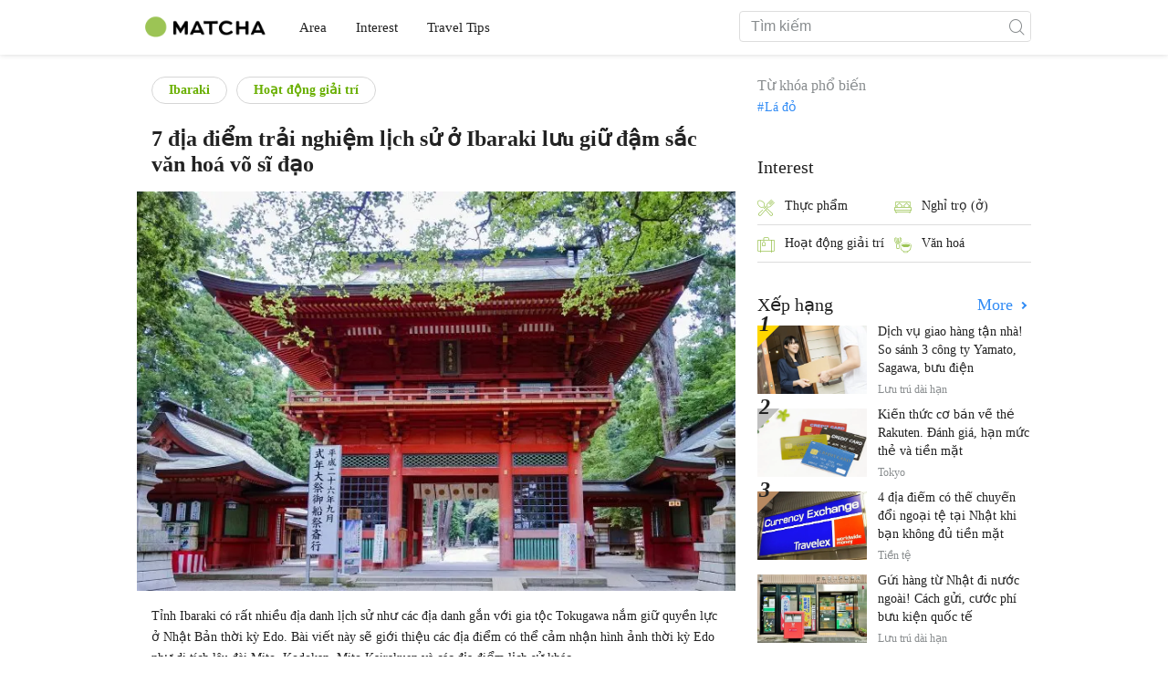

--- FILE ---
content_type: text/html; charset=UTF-8
request_url: https://matcha-jp.com/vn/11095
body_size: 16059
content:
<!DOCTYPE html>
<html  lang="vi">

<head>
    <meta charset="utf-8">
            <meta name="robots" content="noindex , follow ">
        <meta name="description" content="Tỉnh Ibaraki có rất nhiều địa danh lịch sử như các địa danh gắn với gia tộc Tokugawa nắm giữ quyền lực ở Nhật Bản thời kỳ Edo. Bài viết này sẽ giới thiệu các địa điểm có thể cảm nhận hình ảnh thời kỳ Edo như di tích lâu đài Mito, Kodokan, Mito Kairakuen và các địa điểm lịch sử khác.">
    <meta name="keywords" content="Ibaraki, thành phố Mito, Kairakuen, Kodokan, Tobukan, di tích lâu đài Mito, đền Kashima, địa điểm lịch sử">
    <meta name="author" content="MATCHA">
    <meta name="copyright" content="MATCHA">

            <meta property="og:type" content="article" />
                    <meta property="og:description" content="Tỉnh Ibaraki có rất nhiều địa danh lịch sử như các địa danh gắn với gia tộc Tokugawa nắm giữ quyền lực ở Nhật Bản thời kỳ Edo. Bài viết này sẽ giới thiệu các địa điểm có thể cảm nhận hình ảnh thời kỳ Edo như di tích lâu đài Mito, Kodokan, Mito Kairakuen và các địa điểm lịch sử khác.">
                <meta property="og:url" content="https://matcha-jp.com/vn/11095">
                    <meta property="og:site_name" content="MATCHA - Phương tiện truyền thông cung cấp thông tin về du lịch, văn hoá, khách sạn của Nhật Bản ra thế giới ">
                <meta property="og:image" content="https://resources.matcha-jp.com/resize/720x2000/2022/02/20-123079.webp">
                    <meta property="og:title" content=" 7 địa điểm trải nghiệm lịch sử ở Ibaraki lưu giữ đậm sắc văn hoá võ sĩ đạo  - Phương tiện truyền thông về du lịch Nhật Bản MATCHA">
                <meta property="og:locale" content="ja_JP" />
        <meta property="og:locale:alternate" content="en_GB">
        <meta property="og:locale:alternate" content="en_US">
        <meta property="og:locale:alternate" content="ko_KR">
        <meta property="og:locale:alternate" content="zh_TW">
        <meta property="og:locale:alternate" content="th_TH">
        <meta name="twitter:card" content="summary_large_image">
        <meta name="twitter:site" content="@matcha_global">
                    <meta name="twitter:description" content="Tỉnh Ibaraki có rất nhiều địa danh lịch sử như các địa danh gắn với gia tộc Tokugawa nắm giữ quyền lực ở Nhật Bản thời kỳ Edo. Bài viết này sẽ giới thiệu các địa điểm có thể cảm nhận hình ảnh thời kỳ Edo như di tích lâu đài Mito, Kodokan, Mito Kairakuen và các địa điểm lịch sử khác.">
        
                    <meta name="twitter:image" content="https://resources.matcha-jp.com/resize/720x2000/2022/02/20-123079.webp">
        
                    <meta name="twitter:title" content=" 7 địa điểm trải nghiệm lịch sử ở Ibaraki lưu giữ đậm sắc văn hoá võ sĩ đạo  - Phương tiện truyền thông về du lịch Nhật Bản MATCHA">
                <meta property="fb:app_id" content="722848357858128">
        <meta property="fb:pages" content="1462015697360276">
    
    <title>
         7 địa điểm trải nghiệm lịch sử ở Ibaraki lưu giữ đậm sắc văn hoá võ sĩ đạo  - Phương tiện truyền thông về du lịch Nhật Bản MATCHA    </title>

            
                    <link rel="canonical" href="https://matcha-jp.com/vn/11095">
        
        
            
        <link
        rel="alternate"
        href="https://matcha-jp.com/en/11095"
                    hreflang="x-default"
                >
        <link
        rel="alternate"
        href="https://matcha-jp.com/tw/11095"
                    hreflang="zh-TW"
                >
        <link
        rel="alternate"
        href="https://matcha-jp.com/th/11095"
                    hreflang="th"
                >
        <link
        rel="alternate"
        href="https://matcha-jp.com/ko/11095"
                    hreflang="ko"
                >
        <link
        rel="alternate"
        href="https://matcha-jp.com/cn/11095"
                    hreflang="zh-CN"
                >
        <link
        rel="alternate"
        href="https://matcha-jp.com/vn/11095"
                    hreflang="vi"
                >
    
    <meta name="viewport" content="width=device-width, initial-scale=1,user-scalable=no">
    <meta http-equiv="X-UA-Compatible" content="IE=edge">
    <meta name="format-detection" content="telephone=no">
            <meta name="msvalidate.01" content="7A1F5225E0397B9C5A8BB91B2C52FE97">
        <meta name="csrf-token" content="Be52xOeeqxnqQ046ojxXac1r0jJ3Ttc5nossocLE">

    <link rel="shortcut icon" href="/images/favicon.ico">
    <link rel="apple-touch-icon-precomposed" sizes="192x192" href="https://matcha-jp.com/images/common/touch-icon/touch-icon_192.webp">
    <link rel="apple-touch-icon-precomposed" sizes="144x144" href="https://matcha-jp.com/images/common/touch-icon/touch-icon_144.webp">
    <link rel="apple-touch-icon-precomposed" sizes="114x114" href="https://matcha-jp.com/images/common/touch-icon/touch-icon_114.webp">
    <link rel="apple-touch-icon-precomposed" sizes="72x72" href="https://matcha-jp.com/images/common/touch-icon/touch-icon_72.webp">
    <link rel="apple-touch-icon-precomposed" href="https://matcha-jp.com/images/common/touch-icon/touch-icon_57.webp">

                            <link rel="stylesheet" href="/styles/layouts/default.css?id=32bf0526b462f3178517">
        <link href="https://fonts.googleapis.com/icon?family=Material+Icons" rel="stylesheet">
        <link rel="stylesheet" href="/styles/pages/article/article.css?id=9fb67292be4a4b9b4048" as="style" onload="this.onload=null;this.rel='stylesheet'">
    <link rel="stylesheet" href="https://fonts.googleapis.com/css2?family=Material+Symbols+Outlined:opsz,wght,FILL,GRAD@20..48,100..700,0..1,-50..200&icon_names=location_on" />
    
    

            <script>
            (function () {
                dataLayer = [{ isPR: true }];
            })()
        </script>
        <script>
    window.dataLayer = window.dataLayer || [];
            dataLayer.push({
            "writer_id": '159'
        });
                dataLayer.push({
                            "region" : "茨城県",
                            "2nd_genre" : "観光",
                    });
    </script>
        <script>
            (function(w,d,s,l,i){w[l]=w[l]||[];w[l].push({'gtm.start':
            new Date().getTime(),event:'gtm.js'});var f=d.getElementsByTagName(s)[0],
            j=d.createElement(s),dl=l!='dataLayer'?'&l='+l:'';j.async=true;j.src=
            'https://www.googletagmanager.com/gtm.js?id='+i+dl;f.parentNode.insertBefore(j,f);
            })(window,document,'script','dataLayer','GTM-5Z4HTG');
        </script>
    
                        <script type="text/javascript" src="/scripts/manifest.js?id=1ee8e387e75b558b5a59" defer></script>
        <script type="text/javascript" src="/scripts/vendor.js?id=21f28875fe05faeb356b" defer></script>
                <script type="text/javascript" src="/scripts/matcha.js?id=633f3002b01226cebaa7" defer></script>
    <script type="text/javascript" src="/scripts/layouts/default.js?id=af5cd32c1ab1b6bc8319" defer></script>
    <script type="text/javascript" src="/scripts/layouts/lite-yt-embed.js" defer></script>
    <script type="text/javascript" src="/scripts/jquery-3.7.1.js?id=a2e04c46c560239f6163" defer></script>
    <script>
            </script>
    <script type="text/javascript" src="/scripts/pages/article/article.js?id=f6d04602f5248e7440f1" defer></script>
    <script>
        let i18n = {"messages":{"user":{"title":{"index":"Ng\u01b0\u1eddi d\u00f9ng","login":"\u0110\u0103ng nh\u1eadp","signUp":"\u0110\u0103ng k\u00fd ng\u01b0\u1eddi d\u00f9ng","logout":"\u0110\u0103ng xu\u1ea5t","mypage":"Trang c\u1ee7a t\u00f4i","register":"T\u1ea1o t\u00e0i kho\u1ea3n","change_setting":"Thay \u0111\u1ed5i th\u00f4ng tin \u0111\u0103ng k\u00fd"},"label":{"index":"Ng\u01b0\u1eddi d\u00f9ng","login":"\u0110\u0103ng nh\u1eadp","logout":"\u0110\u0103ng xu\u1ea5t","mypage":"Trang c\u1ee7a t\u00f4i","sign_up":"T\u1ea1o t\u00e0i kho\u1ea3n","unknown_error":"\u0110\u00e3 ph\u00e1t sinh l\u1ed7i kh\u00f4ng r\u00f5 nguy\u00ean nh\u00e2n"},"text":{"use_place_favorite":"S\u1eed d\u1ee5ng ch\u1ee9c n\u0103ng \u0111\u00e1nh d\u1ea5u \u0111\u1ecba \u0111i\u1ec3m y\u00eau th\u00edch","signup_to_use_place_favorite":"C\u1ea7n ph\u1ea3i \u0111\u0103ng k\u00fd ng\u01b0\u1eddi d\u00f9ng ho\u1eb7c \u0111\u0103ng nh\u1eadp \u0111\u1ec3 \u0111\u00e1nh d\u1ea5u \u0111\u1ecba \u0111i\u1ec3m y\u00eau th\u00edch.","use_article_favorite":"S\u1eed d\u1ee5ng t\u00ednh n\u0103ng \u0111\u00e1nh d\u1ea5u","signup_to_use_article_favorite":"H\u00e3y \u0111\u0103ng k\u00fd ng\u01b0\u1eddi d\u00f9ng ho\u1eb7c \u0111\u0103ng nh\u1eadp \u0111\u1ec3 \u0111\u00e1nh d\u1ea5u b\u00e0i vi\u1ebft y\u00eau th\u00edch","login_required":"C\u1ea7n \u0111\u0103ng nh\u1eadp","login_to_continue":"H\u00e3y \u0111\u0103ng k\u00fd ng\u01b0\u1eddi d\u00f9ng ho\u1eb7c \u0111\u0103ng nh\u1eadp \u0111\u1ec3 ti\u1ebfp t\u1ee5c.","required_field":"Please fill out the required field.","invalid_entry":"There is an error in your entry."}}}};
    </script>

        
    
</head>

<body id="" class="vn ">
    <noscript>
        
        
        
                    <img loading="lazy" decoding="async" height="1" width="1" style="display:none" src="//www.facebook.com/tr?id=1225653250857108&ev=PageView&noscript=1" />
            </noscript>
    
    
        <div class="loading" id="loading" style="display: none;">Loading...</div>
    <div class="article_Top_PMP"></div>

    
    <div id="informationHeader">
    </div>



    <header id="stickyRoot" class="l-nav">
    <div class="container">
        <div class="header_logo">
            <a href="https://matcha-jp.com/vn">
                <img decoding="async" src="https://matcha-jp.com/images/common/logo.webp" width="360" height="96" alt="MATCHA">
            </a>
        </div>

        <hamburger-menu>
<template slot-scope="hamburgerMenu">
    <div>
        <div
            class="hamburger-menu__trigger icon-menu"
            v-on:click="hamburgerMenu.open"
        ></div>
        <transition name="hamburger-menu">
            <div
                v-show="hamburgerMenu.isOpen"
                id="menu"
                class="hamburger-menu__container"
            >
                <div class="hamburger-menu__close-button">
                    <span
                        v-on:click="hamburgerMenu.close"
                        class="c-cross-button icon-cancel"
                    ></span>
                </div>
                <div class="hamburger-menu__list-container">
                    <div class="hamburger-menu__list-main dfs">
                                                     

                                                                <collapsible-menu>
<template slot-scope="collapsibleMenu">
    <ul class="c-collapsible-menu">
        <li>
            <div
                v-bind:class="{ 'arrow-down': collapsibleMenu.isOpen }"
                                    class="c-collapsible-menu__title arrow"
                                                    v-on:click="collapsibleMenu.collapseMenu"
                            >
                Area
            </div>
                            <transition name="c-collapsible-menu">
                    <div
                        v-if="collapsibleMenu.isOpen"
                        class="c-collapsible-menu__wrapper"
                    >
                        <ul class="c-collapsible-menu-item-list">
            <li class="menu-item">
            <a class="menu-item__link" href="https://matcha-jp.com/vn/list?region=113">
                Tokyo
            </a>
        </li>
            <li class="menu-item">
            <a class="menu-item__link" href="https://matcha-jp.com/vn/list?region=127">
                Osaka 
            </a>
        </li>
            <li class="menu-item">
            <a class="menu-item__link" href="https://matcha-jp.com/vn/list?region=126">
                Kyoto
            </a>
        </li>
            <li class="menu-item">
            <a class="menu-item__link" href="https://matcha-jp.com/vn/list?region=101">
                Hokkaido
            </a>
        </li>
            <li class="menu-item">
            <a class="menu-item__link" href="https://matcha-jp.com/vn/list?region=140">
                Fukuoka 
            </a>
        </li>
            <li class="menu-item">
            <a class="menu-item__link" href="https://matcha-jp.com/vn/list?region=147">
                Okinawa 
            </a>
        </li>
            <li class="menu-item">
            <a class="menu-item__link" href="https://matcha-jp.com/vn/list?region=114">
                Kanagawa 
            </a>
        </li>
            <li class="menu-item">
            <a class="menu-item__link" href="https://matcha-jp.com/vn/list?region=133">
                Okayama 
            </a>
        </li>
                <li class="menu-item menu-item__extra">
            <a
                class="menu-item__link"
                href="https://matcha-jp.com/vn/list/region"
                
            >
                Tất cả khu vực
                <span class="right-arrow"></span>
            </a>
        </li>
    </ul>
                    </div>
                </transition>
                    </li>
    </ul>
</template>
</collapsible-menu>                                                                                         

                                                                <collapsible-menu>
<template slot-scope="collapsibleMenu">
    <ul class="c-collapsible-menu">
        <li>
            <div
                v-bind:class="{ 'arrow-down': collapsibleMenu.isOpen }"
                                    class="c-collapsible-menu__title arrow"
                                                    v-on:click="collapsibleMenu.collapseMenu"
                            >
                Interest
            </div>
                            <transition name="c-collapsible-menu">
                    <div
                        v-if="collapsibleMenu.isOpen"
                        class="c-collapsible-menu__wrapper"
                    >
                        <ul class="c-collapsible-menu-item-list">
            <li class="menu-item">
            <a class="menu-item__link" href="https://matcha-jp.com/vn/list?category=1">
                <i class="icon-restaurant"></i>Thực phẩm
            </a>
        </li>
            <li class="menu-item">
            <a class="menu-item__link" href="https://matcha-jp.com/vn/list?category=36">
                <i class="icon-bed"></i>Nghỉ trọ (ở)
            </a>
        </li>
            <li class="menu-item">
            <a class="menu-item__link" href="https://matcha-jp.com/vn/list?category=69">
                <i class="icon-things-to-do"></i>Hoạt động giải trí
            </a>
        </li>
            <li class="menu-item">
            <a class="menu-item__link" href="https://matcha-jp.com/vn/list?category=101">
                <i class="icon-tea"></i>Văn hoá 
            </a>
        </li>
                <li class="menu-item menu-item__extra">
            <a
                class="menu-item__link"
                href="https://matcha-jp.com/vn/list/category"
                
            >
                Tất cả chuyên mục
                <span class="right-arrow"></span>
            </a>
        </li>
    </ul>
                    </div>
                </transition>
                    </li>
    </ul>
</template>
</collapsible-menu>                                                                                         

                                                                <collapsible-menu>
<template slot-scope="collapsibleMenu">
    <ul class="c-collapsible-menu">
        <li>
            <div
                v-bind:class="{ 'arrow-down': collapsibleMenu.isOpen }"
                                    class="c-collapsible-menu__title arrow"
                                                    v-on:click="collapsibleMenu.collapseMenu"
                            >
                Travel Tips
            </div>
                            <transition name="c-collapsible-menu">
                    <div
                        v-if="collapsibleMenu.isOpen"
                        class="c-collapsible-menu__wrapper"
                    >
                        <ul class="c-collapsible-menu-item-list">
            <li class="menu-item">
            <a class="menu-item__link" href="https://matcha-jp.com/vn/list?category=53">
                <i class="icon-train"></i>Giao thông
            </a>
        </li>
            <li class="menu-item">
            <a class="menu-item__link" href="https://matcha-jp.com/vn/list?category=82">
                <i class="icon-weather"></i>Thời tiết & 4 mùa
            </a>
        </li>
            <li class="menu-item">
            <a class="menu-item__link" href="https://matcha-jp.com/vn/list?category=83">
                <i class="icon-disaster"></i>Thiên tai
            </a>
        </li>
            <li class="menu-item">
            <a class="menu-item__link" href="https://matcha-jp.com/vn/list?category=115">
                <i class="icon-home"></i>Lưu trú dài hạn
            </a>
        </li>
            <li class="menu-item">
            <a class="menu-item__link" href="https://matcha-jp.com/vn/list?category=116">
                <i class="icon-wifi"></i>Típ khi đi du lịch
            </a>
        </li>
        </ul>
                    </div>
                </transition>
                    </li>
    </ul>
</template>
</collapsible-menu>                                                                                                                                        </div>
                </div>
                <div class="hamburger-menu__navigation-container">
                    <div class="hamburger-menu__navigation-label">
                        MATCHA
                    </div>
                    <ul class="hamburger-menu__navigation-items">
                        <li class="hamburger-menu__navigation-item">
                            <a class="hamburger-menu__navigation-item-link" href="https://company.matcha-jp.com/en/service/matcha/">
                                MATCHA là gì?
                            </a>
                        </li>
                        <li class="hamburger-menu__navigation-item">
                            <a class="hamburger-menu__navigation-item-link" href="https://company.matcha-jp.com/en/about/">
                                Khái quát công ty
                            </a>
                        </li>
                        <li class="hamburger-menu__navigation-item">
                            <a class="hamburger-menu__navigation-item-link" href="https://company.matcha-jp.com/recruit/">
                                Thông tin tuyển dụng
                            </a>
                        </li>
                        <li class="hamburger-menu__navigation-item">
                            <a class="hamburger-menu__navigation-item-link" href="https://company.matcha-jp.com/en/info/">
                                Liên hệ
                            </a>
                        </li>
                    </ul>
                </div>
            </div>
        </transition>
        <transition name="fade">
            <div
                v-if="hamburgerMenu.isOpen"
                v-on:click="hamburgerMenu.close"
                class="hamburger-menu__mask"
            ></div>
        </transition>
    </div>
</template>
</hamburger-menu>

        <div id="menu" class="header_menu">
            <div class="menuHeader">
            </div>
            <div class="menuGroup mainMenu">
                <ul id="dropdownMenu" class="dropdownMenu">
                    
                                             

                                                        <li class="c-dropdown-menu">
    <div class="c-dropdown-menu__title arrow">
        Area
    </div>
            <div class="c-dropdown-menu__wrapper">
            <ul class="c-meta-list c-meta-list--vertical">
            <li class="meta-item meta-item--icon-black">
            <a class="meta-item__link" href="https://matcha-jp.com/vn/list?region=113">
                Tokyo
            </a>
        </li>
            <li class="meta-item meta-item--icon-black">
            <a class="meta-item__link" href="https://matcha-jp.com/vn/list?region=127">
                Osaka 
            </a>
        </li>
            <li class="meta-item meta-item--icon-black">
            <a class="meta-item__link" href="https://matcha-jp.com/vn/list?region=126">
                Kyoto
            </a>
        </li>
            <li class="meta-item meta-item--icon-black">
            <a class="meta-item__link" href="https://matcha-jp.com/vn/list?region=101">
                Hokkaido
            </a>
        </li>
            <li class="meta-item meta-item--icon-black">
            <a class="meta-item__link" href="https://matcha-jp.com/vn/list?region=140">
                Fukuoka 
            </a>
        </li>
            <li class="meta-item meta-item--icon-black">
            <a class="meta-item__link" href="https://matcha-jp.com/vn/list?region=147">
                Okinawa 
            </a>
        </li>
            <li class="meta-item meta-item--icon-black">
            <a class="meta-item__link" href="https://matcha-jp.com/vn/list?region=114">
                Kanagawa 
            </a>
        </li>
            <li class="meta-item meta-item--icon-black">
            <a class="meta-item__link" href="https://matcha-jp.com/vn/list?region=133">
                Okayama 
            </a>
        </li>
                <li class="meta-item">
            <a
                class="meta-item__link meta-item__link-extra"
                href="https://matcha-jp.com/vn/list/region"
                
            >
                Tất cả khu vực
                <span></span>
            </a>
        </li>
    </ul>        </div>
    </li>                                                                             

                                                        <li class="c-dropdown-menu">
    <div class="c-dropdown-menu__title arrow">
        Interest
    </div>
            <div class="c-dropdown-menu__wrapper">
            <ul class="c-meta-list c-meta-list--vertical">
            <li class="meta-item meta-item--icon-black">
            <a class="meta-item__link" href="https://matcha-jp.com/vn/list?category=1">
                <i class="icon-restaurant"></i>Thực phẩm
            </a>
        </li>
            <li class="meta-item meta-item--icon-black">
            <a class="meta-item__link" href="https://matcha-jp.com/vn/list?category=36">
                <i class="icon-bed"></i>Nghỉ trọ (ở)
            </a>
        </li>
            <li class="meta-item meta-item--icon-black">
            <a class="meta-item__link" href="https://matcha-jp.com/vn/list?category=69">
                <i class="icon-things-to-do"></i>Hoạt động giải trí
            </a>
        </li>
            <li class="meta-item meta-item--icon-black">
            <a class="meta-item__link" href="https://matcha-jp.com/vn/list?category=101">
                <i class="icon-tea"></i>Văn hoá 
            </a>
        </li>
                <li class="meta-item">
            <a
                class="meta-item__link meta-item__link-extra"
                href="https://matcha-jp.com/vn/list/category"
                
            >
                Tất cả chuyên mục
                <span></span>
            </a>
        </li>
    </ul>        </div>
    </li>                                                                             

                                                        <li class="c-dropdown-menu">
    <div class="c-dropdown-menu__title arrow">
        Travel Tips
    </div>
            <div class="c-dropdown-menu__wrapper">
            <ul class="c-meta-list c-meta-list--vertical">
            <li class="meta-item meta-item--icon-black">
            <a class="meta-item__link" href="https://matcha-jp.com/vn/list?category=53">
                <i class="icon-train"></i>Giao thông
            </a>
        </li>
            <li class="meta-item meta-item--icon-black">
            <a class="meta-item__link" href="https://matcha-jp.com/vn/list?category=82">
                <i class="icon-weather"></i>Thời tiết & 4 mùa
            </a>
        </li>
            <li class="meta-item meta-item--icon-black">
            <a class="meta-item__link" href="https://matcha-jp.com/vn/list?category=83">
                <i class="icon-disaster"></i>Thiên tai
            </a>
        </li>
            <li class="meta-item meta-item--icon-black">
            <a class="meta-item__link" href="https://matcha-jp.com/vn/list?category=115">
                <i class="icon-home"></i>Lưu trú dài hạn
            </a>
        </li>
            <li class="meta-item meta-item--icon-black">
            <a class="meta-item__link" href="https://matcha-jp.com/vn/list?category=116">
                <i class="icon-wifi"></i>Típ khi đi du lịch
            </a>
        </li>
        </ul>        </div>
    </li>                                                                                                                    </ul>
            </div>

            <div class="menuGroup company">
                <div class="menuGroupLabel">MATCHA</div>
                <ul>
                    <li>
                        <a href="https://company.matcha-jp.com/en/service/matcha/">MATCHA là gì?</a>
                    </li>
                    <li>
                        <a href="https://company.matcha-jp.com/en/about/">Khái quát công ty</a>
                    </li>
                    <li>
                        <a href="https://company.matcha-jp.com/recruit/">Thông tin tuyển dụng</a>
                    </li>
                    <li>
                        <a href="https://company.matcha-jp.com/en/info/">Liên hệ</a>
                    </li>
                </ul>
            </div>
        </div>
        <form action="https://matcha-jp.com/vn/search" method="get" class="header_search icon-search">
            <input type="search" name="keyword" placeholder="Tìm kiếm">
            <span class="underline"></span>
            <button class="icon-search" type="submit" aria-label="icon-search"></button>
        </form>
    </div>
</header>

            <div class="slider-nav">
    <ul class="slider-nav__list">
                    <li class="slider-nav__item">
                <a href="https://matcha-jp.com/vn/list?region=108"
                    class="slider-nav__link">
                    <span class="icon-location-fill"></span>Ibaraki 
                </a>
            </li>
                    <li class="slider-nav__item">
                <a href="https://matcha-jp.com/vn/list?region=108&amp;category=53"
                    class="slider-nav__link">
                    <span class="icon-train"></span>Giao thông ở Ibaraki 
                </a>
            </li>
                    <li class="slider-nav__item">
                <a href="https://matcha-jp.com/vn/special_back"
                    class="slider-nav__link">
                    <span class="icon-matchan-icon"></span>MATCHA Đặc san
                </a>
            </li>
            </ul>
</div>    
        <div id="app"  class="l-content container">
            <div id="article"
         data-article-id="11095"
         data-region-id="108"
         data-category-id="69"
         data-is-pr-article="1"
         data-location="[{&quot;lat&quot;:36.3717916,&quot;lng&quot;:140.4453278,&quot;label&quot;:{&quot;text&quot;:&quot;1&quot;,&quot;color&quot;:&quot;#fff&quot;,&quot;fontWeight&quot;:&quot;500&quot;,&quot;fontSize&quot;:&quot;16px&quot;},&quot;title&quot;:&quot;B\u1ea3o t\u00e0ng Tokugawa&quot;,&quot;description&quot;:&quot;&quot;,&quot;url_master&quot;:&quot;https:\/\/matcha-jp.com\/vn\/place-master\/3185&quot;,&quot;image_url&quot;:&quot;https:\/\/matcha-jp.com\/images\/common\/thumbs-noimage.jpg&quot;,&quot;icon&quot;:{&quot;url&quot;:&quot;https:\/\/matcha-jp.com\/images\/article\/pin.svg&quot;,&quot;scaledSize&quot;:{&quot;width&quot;:34,&quot;height&quot;:41},&quot;labelOrigin&quot;:{&quot;x&quot;:17,&quot;y&quot;:18}}},{&quot;lat&quot;:36.375136,&quot;lng&quot;:140.4776522,&quot;label&quot;:{&quot;text&quot;:&quot;2&quot;,&quot;color&quot;:&quot;#fff&quot;,&quot;fontWeight&quot;:&quot;500&quot;,&quot;fontSize&quot;:&quot;16px&quot;},&quot;title&quot;:&quot;Mito Castle Sannomaru Mito Clan School Kodokan&quot;,&quot;description&quot;:&quot;&quot;,&quot;url_master&quot;:&quot;https:\/\/matcha-jp.com\/vn\/place-master\/2255&quot;,&quot;image_url&quot;:&quot;https:\/\/matcha-jp.com\/images\/common\/thumbs-noimage.jpg&quot;,&quot;icon&quot;:{&quot;url&quot;:&quot;https:\/\/matcha-jp.com\/images\/article\/pin.svg&quot;,&quot;scaledSize&quot;:{&quot;width&quot;:34,&quot;height&quot;:41},&quot;labelOrigin&quot;:{&quot;x&quot;:17,&quot;y&quot;:18}}},{&quot;lat&quot;:35.9688071,&quot;lng&quot;:140.6315174,&quot;label&quot;:{&quot;text&quot;:&quot;3&quot;,&quot;color&quot;:&quot;#fff&quot;,&quot;fontWeight&quot;:&quot;500&quot;,&quot;fontSize&quot;:&quot;16px&quot;},&quot;title&quot;:&quot;\u0110\u1ec1n Kashima Jingu&quot;,&quot;description&quot;:&quot;&quot;,&quot;url_master&quot;:&quot;https:\/\/matcha-jp.com\/vn\/place-master\/11&quot;,&quot;image_url&quot;:&quot;https:\/\/place.matcha-jp.com\/resize\/200x2000\/2023\/01\/20-12-49-51-55612f3ab17c5106e7b659567c5e02df88.webp&quot;,&quot;icon&quot;:{&quot;url&quot;:&quot;https:\/\/matcha-jp.com\/images\/article\/pin.svg&quot;,&quot;scaledSize&quot;:{&quot;width&quot;:34,&quot;height&quot;:41},&quot;labelOrigin&quot;:{&quot;x&quot;:17,&quot;y&quot;:18}}}]"
    >
        <div class="main-contents">
            <main>

                
                <div class="article-related-top-section">
                    
                    <div class="related-topics related-in-article">
        <div class="related-topics__items">
                                    <a href="https://matcha-jp.com/vn/list?region=108" class="btn">Ibaraki </a>
                    
                                    <a href="https://matcha-jp.com/vn/list?category=69" class="btn">Hoạt động giải trí</a>
                    
            </div>
</div>
                </div>

                <div class="title-wrapper">
                    
                    <h1 class="title">7 địa điểm trải nghiệm lịch sử ở Ibaraki lưu giữ đậm sắc văn hoá võ sĩ đạo </h1>
                </div>
                                    <div class="article-thumb c-ratioBox" style="padding-bottom: 66.8%;">
                        <img fetchpriority="high" src="https://resources.matcha-jp.com/resize/720x2000/2022/02/20-123079.webp" alt="7 địa điểm trải nghiệm lịch sử ở Ibaraki lưu giữ đậm sắc văn hoá võ sĩ đạo ">
                    </div>
                                <div class="article-header">

                    
                    <p class="description">Tỉnh Ibaraki có rất nhiều địa danh lịch sử như các địa danh gắn với gia tộc Tokugawa nắm giữ quyền lực ở Nhật Bản thời kỳ Edo. Bài viết này sẽ giới thiệu các địa điểm có thể cảm nhận hình ảnh thời kỳ Edo như di tích lâu đài Mito, Kodokan, Mito Kairakuen và các địa điểm lịch sử khác.</p>
                    <div class="meta">
                        <div>
                            <div class="top-sns-share-button-wrapper">
                                <sns-share-button-list>
    <template slot-scope="snsShareButtonList">
        <div class="article_sns">
            <div class="wrapper">
                <div class="avatar">
                    <span class="date">
                                Ngày Cập Nhật Cuối :
                                <time
                                    datetime="2022-04-06"
                                >2022.04.06</time>
                            </span>
                </div>

                <div class="fac social">
                                            <a
                            href="https://www.facebook.com/sharer/sharer.php?u=https://matcha-jp.com/vn/11095"
                            class="facebook"
                            v-on:click.prevent.stop="snsShareButtonList.openWindow('https://www.facebook.com/sharer/sharer.php?u=https://matcha-jp.com/vn/11095')"
                        >
                            <i class="icon-facebook_circle"></i>
                        </a>
                                            <a
                            href="http://pinterest.com/pin/create/bookmarklet/?url=https://matcha-jp.com/vn/11095&amp;is_video=false&amp;description=7 địa điểm trải nghiệm lịch sử ở Ibaraki lưu giữ đậm sắc văn hoá võ sĩ đạo &amp;media=https://resources.matcha-jp.com/resize/720x2000/2022/02/20-123079.webp"
                            class="pinterest"
                            v-on:click.prevent.stop="snsShareButtonList.openWindow('http://pinterest.com/pin/create/bookmarklet/?url=https://matcha-jp.com/vn/11095&amp;is_video=false&amp;description=7 địa điểm trải nghiệm lịch sử ở Ibaraki lưu giữ đậm sắc văn hoá võ sĩ đạo &amp;media=https://resources.matcha-jp.com/resize/720x2000/2022/02/20-123079.webp')"
                        >
                            <i class="icon-pinterest"></i>
                        </a>
                                        <a
                        href="#"
                        class="copy-url clipboard"
                        v-bind:class='{tooltip:snsShareButtonList.copied}'
                        v-on:click.prevent.stop="snsShareButtonList.doCopy"
                        v-on:mouseleave='snsShareButtonList.mouseLeaveCopyButton'
                    >
                        <i class="icon-copy"></i>
                    </a>

                    <transition name="web-share">
                        <a
                            href="#"
                            class="web-share"
                            v-if="snsShareButtonList.validWebShare"
                            v-on:click.prevent.stop="snsShareButtonList.openShareWindow()"
                        >
                            <i class="icon-share2"></i>
                        </a>
                    </transition>
                </div>
            </div>
        </div>
    </template>
</sns-share-button-list>
                            </div>
                        </div>
                        <div class="writer-wrapper">
                            <div class="writer-by-profile">
    <div class="wrapper">
        <div class="avatar">
                            <a class="avatar_link"
                                          href="https://matcha-jp.com/vn/writer/matcha-pr"
                                    >
                    <img
                        loading="lazy" decoding="async"
                        class="img_avatar"
                        src="https://resources.matcha-jp.com/resize/100x2000/2023/04/04-136595.webp"
                        alt="MATCHA-PR"
                    >
                </a>
                    </div>
        <div class="overview">
                            <p class="title-writer">Người viết</p>
                <div class="info-writer">
                    <p class="name">
                        <a class="article-detail-writer-link"
                                                          href="https://matcha-jp.com/vn/writer/matcha-pr"
                                                    >
                            MATCHA-PR
                        </a>
                    </p>
                    <p class="province">
                        Tokyo, Japan
                    </p>
                </div>
                        <div class="writer-by-description" id="summary">
                <div class="collapse description-wrapper trimmed">
                    <div class="description-wrapper__details">
                                                    <p class="p1">Đây là tài khoản quảng bá dành cho các doanh nghiệp và chính quyền địa phương hợp tác với MATCHA. MATCHA hợp tác với các công ty và chính quyền địa phương hiểu sâu sắc về nét đẹp của từng vùng, để mang đến cho độc giả những góc nhìn mới mẻ về vẻ đẹp chưa được khám phá của Nhật Bản! Các bài viết được tạo dựa trên thông tin thu thập từ chính quyền địa phương và các doanh nghiệp liên quan.</p>
                                            </div>
                    <span
                        class="read-more-link"
                        onclick="this.parentNode.classList.remove('trimmed');"
                    >
                        <span>more</span>
                    </span>
                </div>
            </div>
        </div>
    </div>
</div>

<script>
    document.addEventListener("DOMContentLoaded", function () {
        const descriptions = document.querySelectorAll(".description-wrapper__details")
        const moreLinks = document.querySelectorAll(".read-more-link")

        function updateDescriptions() {
            descriptions.forEach((description, index) => {
                const moreLink = moreLinks[index]
                const lineHeight = parseInt(getComputedStyle(description).lineHeight)
                const maxHeight = lineHeight * 3

                if (description.scrollHeight > maxHeight) {
                    moreLink.style.display = "inline"
                } else {
                    moreLink.style.display = "none"
                }

                moreLink.addEventListener("click", function () {
                    moreLink.style.display = "none"
                })
            })
        }

        updateDescriptions()
        window.addEventListener("resize", updateDescriptions)
    })
</script>
                        </div>
                                            </div>
                    
                    
                    <div class="notify-sponsored-advertisements" data-nosnippet>
                        <div class="text-info"> Dịch vụ này bao gồm quảng cáo được tài trợ. </div>
                    </div>
                </div>
                                    <div class="article_content vn scroll_depth_tracking">
                                                <h2>Thăm quan các địa điểm lịch sử ở tỉnh Ibaraki</h2>
<div class="medium-insert-images medium-insert-images-wide">
<figure contenteditable="false">
<div class="c-ratioBox photoFrame" style="padding-bottom: 66.7%"><img alt="昔の侍文化が色濃く残っている茨城の歴史スポット7選" width="720" height="480" data-src="https://resources.matcha-jp.com/resize/720x2000/2022/02/20-123083.webp" data-sizes="auto" class="lazyload" loading="lazy"></div>
</figure>
</div>
<p><small>Kairakuen Photo by Pixta</small></p>
<p>Nền tảng của văn hoá Nhật Bản ngày nay chủ yếu được hình thành từ <a href="https://matcha-jp.com/en/1156">thời kỳ Edo</a> (1603-1868). Mạc phủ Tokugawa nắm quyền lực vào lúc bấy giờ. Tướng quân <b>Tokugawa Ieyasu</b> (1543-1616) đã đưa cuộc nội chiến kéo dài nhiều năm đến hồi kết và thống lĩnh chính trị, là 1 trong những người đứng đầu của các Daimyo trên toàn nước Nhật, xây dựng nên Mạc phủ Edo. Nhờ đó mà đất nước được hoà bình trong suốt hơn 250 năm và phát triển phồn thịnh cả kinh tế và văn hoá.</p>
<p>Tokugawa Ieyasu và Mạc phủ Edo được xây dựng bởi ông đóng vai trò rất quan trọng trong lịch sử của Nhật Bản. Nếu các bạn muốn tìm hiểu thêm về thời kỳ Edo và lịch sử của Nhật, các bạn nên thăm quan các địa điểm lịch sử ở tỉnh Ibaraki. <b>Thành phố Mito</b> là thủ phủ của tỉnh là thành phố chính của phiên Mito, nơi nhà Tokugawa thống trị trước đây, hiện nay vẫn còn lưu lại rất nhiều toà nhà lịch sử như di tích lâu đài, ngôi trường dành cho các võ sĩ, v.v.</p>
<p>Bài viết này sẽ giới thiệu 7 địa điểm nổi tiếng có thể tìm hiểu về thời kỳ Edo với sự phát triển phồn thịnh của văn hoá võ sĩ đạo.</p>
<h2>1. Bảo tàng Tokugawa</h2>
<p>Tại “<b><a href="https://www.tokugawa.gr.jp/" target="_blank">bảo tàng Tokugawa</a></b>”, ngoài bộ sưu tập của ông Tokugawa Ieyasu còn trưng bày khoảng 30 nghìn tác phẩm quý của gia tộc Tokugawa được kế thừa qua nhiều thế hệ. Bộ sưu tập bao gồm phục trang, dụng cụ pha trà đạo, văn thư cổ và các sản phẩm thủ công mỹ nghệ đều tái hiện lại cuộc sống của gia tộc tướng quân và gia tộc Mito.</p>
<p>Nếu các bạn muốn tìm hiểu thêm về gia tộc Tokugawa đã nắm quyền lực tại Nhật trong thời kỳ Edo thì không nên bỏ qua địa điểm này.</p>
<p><section class="place_wrapper place_sc_wrapper permanently_closed_''  has_thumbnail embed_mode_true"
            data-place_id="3185" data-location_lat="36.3717916" data-location_lng="140.4453278"
            data-lat_area_key="" data-lng_area_key="" >
        


            <a class="place_wrapper_overlay" href="https://matcha-jp.com/vn/place-master/3185"></a>
        <div class="photo_wrapper">
                    <div class="place_photo_thumbnail image_wrapper">
                                    <span class="material-symbols-outlined">location_on</span>
                            </div>
        
        <div class="content">
                            <div class="title">
                    <p class="name-place">Bảo tàng Tokugawa</p>
                </div>
                
                
                
                                        <div class="place-address">1-1215-1 Migawa, Thành phố Mito, Quận Ibaraki 310-0912</div>
                                </div>

    </div>
    
    

    </section>
</p>
<h2>2. Di tích lâu đài Mito</h2>
<div class="medium-insert-images medium-insert-images-wide">
<figure contenteditable="false">
<div class="c-ratioBox photoFrame" style="padding-bottom: 66.7%"><img alt="昔の侍文化が色濃く残っている茨城の歴史スポット7選" width="720" height="480" data-src="https://resources.matcha-jp.com/resize/720x2000/2022/02/20-123084.webp" data-sizes="auto" class="lazyload" loading="lazy"></div>
</figure>
</div>
<p><b>Lâu đài Mito</b> là lâu đài được xây dựng trên nền đất của dinh thự được xây dựng vào khoảng cuối thời kỳ Heian (794-1185) đến đầu thời kỳ Kamakura (794-1185). Địa điểm này đã trở thành lâu đài nơi ở của gia tộc Mito Tokugawa kể từ khi phiên Mito được xây dựng nên vào năm 1609.</p>
<div class="medium-insert-images medium-insert-images-wide">
<figure contenteditable="false">
<div class="c-ratioBox photoFrame" style="padding-bottom: 66.7%"><img alt="昔の侍文化が色濃く残っている茨城の歴史スポット7選" width="720" height="480" data-src="https://resources.matcha-jp.com/resize/720x2000/2022/02/20-123085.webp" data-sizes="auto" class="lazyload" loading="lazy"></div>
</figure>
</div>
<p><small>Picture courtesy of Mito City Board of Education</small><br />
Tháp canh đã bị cháy bởi chiến tranh năm 1945. Hiện nay, địa điểm các bạn có thể thăm quan là công sự đắp bằng đất, bờ hào vẫn còn lưu giữ lại hình ảnh khi xưa, trường học “Kodokan” của phiên được xây dựng tại Sannomaru, cổng Honmaru Yakuimon, ngoài ra còn có cổng Otemon và tháp canh Ninomaru được xây dựng lại dựa trên tài liệu lịch sử.</p>
<p></p>
<h2>3. Kodokan</h2>
<div class="medium-insert-images medium-insert-images-wide">
<figure contenteditable="false">
<div class="c-ratioBox photoFrame" style="padding-bottom: 75%"><img alt="サムライ文化が色濃く残っている茨城の歴史スポット7選" width="720" height="540" data-src="https://resources.matcha-jp.com/resize/720x2000/2022/02/20-123086.webp" data-sizes="auto" class="lazyload" loading="lazy"></div>
</figure>
</div>
<p>Các bạn nhất định hãy thử ghé qua cả “<b>Kodokan</b>” nằm ở khu vực Sannomaru tại di tích lâu đài Mito nhé. “Kodokan” là cơ quan giáo dục được xây dựng vào năm 1841 bởi Tokugawa Nariaki (1800-1860), lãnh chúa phiên Mito lúc đó, đây là ngôi trường của phiên có quy mô lớn nhất Nhật Bản. Khi Nhật Bản bế quan tỏa cảng, thuyền từ nước ngoài yêu cầu mở cửa đã đến Nhật nhưng Tokugawa Nariaki đã cho rằng việc giữ vững sự độc lập và phát triển kinh tế của Nhật Bản khỏi sự xâm lược từ nước ngoài là rất quan trọng, vì vậy việc giáo dục đào tạo nguồn nhân lực ưu tú là rất cần thiết, từ đó đã xây dựng trường “Kodokan”.</p>
<p>Đây là cơ quan đào tạo giống như trường đại học tổng hợp có thể học các môn học như lịch sử, y học, thiên văn học, khoa học quân sự, võ thuật, v.v. “Kodokan” hiện nay đã trở thành di sản văn hoá cấu thành nên di sản Nhật Bản. Nếu các bạn đến đây, các bạn có thể tìm hiểu về nền giáo dục mà các võ sĩ trẻ trong thời kỳ Edo đã học.</p>
<p><section class="place_wrapper place_sc_wrapper permanently_closed_''  has_thumbnail embed_mode_true"
            data-place_id="2255" data-location_lat="36.375136" data-location_lng="140.4776522"
            data-lat_area_key="" data-lng_area_key="" >
        


            <a class="place_wrapper_overlay" href="https://matcha-jp.com/vn/place-master/2255"></a>
        <div class="photo_wrapper">
                    <div class="place_photo_thumbnail image_wrapper">
                                    <span class="material-symbols-outlined">location_on</span>
                            </div>
        
        <div class="content">
                            <div class="title">
                    <p class="name-place">Mito Castle Sannomaru Mito Clan School Kodokan</p>
                </div>
                
                
                
                                        <div class="place-address">1-6-29 Sannomaru, Thành phố Mito, Quận Ibaraki 310-0011</div>
                                </div>

    </div>
    
    

    </section>
</p>
<h2>4. Kairakuen</h2>
<div class="medium-insert-images medium-insert-images-wide">
<figure contenteditable="false">
<div class="c-ratioBox photoFrame" style="padding-bottom: 66.7%"><img alt="サムライ文化が色濃く残っている茨城の歴史スポット7選" width="720" height="480" data-src="https://resources.matcha-jp.com/resize/720x2000/2022/02/20-123087.webp" data-sizes="auto" class="lazyload" loading="lazy"></div>
</figure>
</div>
<p><small>Photo by Pixta</small></p>
<p>“Kairakuen” là danh thắng ở thành phố Mito, được xem là nơi nghỉ ngơi cho những người chăm chỉ học hành tại “Kodokan”, cũng được xây dựng bởi lãnh chúa Tokugawa Nariaki.</p>
<p>“Kobuntei” trong khu vườn bắt nguồn từ cái tên khác của hoa mơ là “kobun” với ý nghĩa là yêu thích học hành. Hoa mơ không chỉ là loài hoa được yêu thích từ xa xưa ở Nhật và Trung Hoa mà quả mơ cũng được dùng làm thức ăn dự trữ, vì vậy lãnh chúa Nariaki đã khuyến khích trồng rất nhiều mơ.</p>
<div class="medium-insert-images medium-insert-images-wide">
<figure contenteditable="false">
<div class="c-ratioBox photoFrame" style="padding-bottom: 74.2%"><img alt="サムライ文化が色濃く残っている茨城の歴史スポット7選" width="720" height="534" data-src="https://resources.matcha-jp.com/resize/720x2000/2022/02/20-123088.webp" data-sizes="auto" class="lazyload" loading="lazy"></div>
</figure>
</div>
<p>Kairakuen hiện nay là địa danh nổi tiếng về hoa mơ, là 1 trong 3 khu vườn tiêu biểu của Nhật cùng với Kenrokuen ở Kanazawa và Korakuen ở Okayama. Lễ hội hoa mơ ở Mito được tổ chức từ trung tuần tháng 2 đến giữa tháng 3 là khi hoa nở rộ.</p>
<p>Tại <a href="https://ibaraki-kairakuen.jp/kobuntei/" target="_blank">Kobuntei</a> cũng có rất nhiều địa điểm thăm quan như gian phòng được sử dụng để gặp gỡ khi lãnh chúa Nariaki đến thăm, gian phòng để tổ chức yến tiệc, tầng 3 còn có không gian có thể ngắm nhìn phong cảnh thành phố.</p>
<h2>5. Mito Tobukan</h2>
<div class="medium-insert-images medium-insert-images-wide">
<figure contenteditable="false">
<div class="c-ratioBox photoFrame" style="padding-bottom: 66.7%"><img alt="サムライ文化が色濃く残っている茨城の歴史スポット7選" width="720" height="480" data-src="https://resources.matcha-jp.com/resize/720x2000/2022/02/20-123092.webp" data-sizes="auto" class="lazyload" loading="lazy"></div>
</figure>
</div>
<p><small>Photo by Pixta</small></p>
<p>Cụm từ “Bunbufuki” thể hiện rõ phương châm đào tạo tại “Kodokan”. Cụm từ này có nghĩa là cả học vấn và võ nghệ đều quan trọng giống nhau. “<a href="https://mito-ibaraki.mypl.net/article/kankou_mito-ibaraki/24260" target="_blank">Mito Tobukan</a>” được xây dựng thành võ đường nơi kế thừa võ thuật của “Kodokan” vào năm 1876.</p>
<p>Địa điểm này hiện nay vẫn đang đào tạo võ thuật truyền thống của Nhật như kendo, naginatado, iaido, v.v. Đây cũng là võ đường kế thừa truyền thống của phái Hokushin Ittoryu trong kiếm thuật, ông Chiba Shusaku được xem là ông tổ của phái này đã được Tokugawa Nariaki mời về giảng dạy võ thuật tại “Kodokan”.</p>
<p>Các bạn có thể thăm quan và trải nghiệm võ đạo tại “Tobukan”. Nếu các bạn có sở thích với kendo, naginatado, iaido thì hãy liên hệ với <a href="https://mitokoumon.com/" target="_blank">hiệp hội du lịch Mito</a> nhé.</p>
<p></p>
<h2>6. Bảo tàng lịch sử tỉnh Ibaraki “Toà nhà chính của trường tiểu học Mitsukaido cũ”</h2>
<div class="medium-insert-images medium-insert-images-wide">
<figure contenteditable="false">
<div class="c-ratioBox photoFrame" style="padding-bottom: 66.7%"><img alt="サムライ文化が色濃く残っている茨城の歴史スポット7選" width="720" height="480" data-src="https://resources.matcha-jp.com/resize/720x2000/2022/02/20-123093.webp" data-sizes="auto" class="lazyload" loading="lazy"></div>
</figure>
</div>
<p><small>Photo by Pixta</small></p>
<p>Sau khi thời kỳ Edo kết thúc bởi cuộc cải cách Meiji (nửa sau thế kỷ 19), Nhật Bản đã chào đón quá trình hiện đại hoá với sự giao thương mạnh mẽ với nước ngoài. Thời đại mới rất cần cơ quan giáo dục mới. Ở các nơi tại Nhật đã xây dựng trường học 2 tầng bằng gỗ sử dụng yếu tố kiến trúc phương Tây.</p>
<p>Một trong số đó là trường tiểu học ở Mitsukaido (thành phố Joso ngày nay), nơi đã từng rất phát triển với ngành vận chuyển bằng tàu thuyền. “<b>Toà nhà chính trường tiểu học Mitsukaido cũ</b>” được chuyển đến thành phố Mito, hiện nay nằm trong khuôn viên khu vực rộng lớn cùng với “Bảo tàng lịch sử tỉnh Ibaraki”.</p>
<p>Bên trong tòa nhà trưng bày các tác phẩm thể hiện hình ảnh về việc đào tạo tại trường tiểu học vào thời kỳ Meiji. Các bạn có thể thăm quan từ những cái bàn, dụng cụ học tập đã được học sinh sử dụng lúc đó, đến các môn học, thời khóa biểu và cả thực đơn bữa trưa tại trường. Sau khi các bạn tìm hiểu về nền giáo dục võ sĩ đạo vào thời kỳ Edo tại “Kodokan” thì việc ngắm nhìn hình ảnh việc đào tạo của Nhật Bản cận đại ở khoảng cách rất gần tại “Trường tiểu học Mitsukaido cũ” cũng rất thú vị.</p>
<div class="medium-insert-images medium-insert-images-wide">
<figure contenteditable="false">
<div class="c-ratioBox photoFrame" style="padding-bottom: 66.7%"><img alt="サムライ文化が色濃く残っている茨城の歴史スポット7選" width="720" height="480" data-src="https://resources.matcha-jp.com/resize/720x2000/2022/02/20-123094.webp" data-sizes="auto" class="lazyload" loading="lazy"></div>
</figure>
</div>
<p>Tại “bảo tàng lịch sử tỉnh Ibaraki” có trưng bày các tác phẩm về lịch sử của Nhật Bản từ thời kỳ Jomon. Địa điểm này cũng được biết đến là nơi ngắm lá đỏ, hàng cây ngân hạnh ngay trước “trường tiểu học Mitsukaido cũ” khi chuyển màu cũng rất đẹp. Trong khoảng thời gian nhất định còn được thắp điện. Nếu các bạn đến đây vào tháng 11 hãy thử trải nghiệm cả hoạt động này nhé.</p>
<p></p>
<h2>7. Đền Kashima</h2>
<div class="medium-insert-images medium-insert-images-wide">
<figure contenteditable="false">
<div class="c-ratioBox photoFrame" style="padding-bottom: 66.7%"><img alt="サムライ文化が色濃く残っている茨城の歴史スポット7選" width="720" height="480" data-src="https://resources.matcha-jp.com/resize/720x2000/2022/02/20-123079.webp" data-sizes="auto" class="lazyload" loading="lazy"></div>
</figure>
</div>
<p><small>Photo by Pixta</small></p>
<p>“<b>Đền Kashima</b>” ở thành phố Kashima là 1 trong những ngôi đền cổ nhất tại Nhật, thờ vị thần Takemikazuchi là vị thần kiến quốc và võ đạo. Ngoài việc thờ vị thần võ đạo thì tòa bảo vật (hiện nay đang đóng cửa) cũng lưu giữ thanh kiếm thần “Chokuto” dài hơn 2.7m được chế tạo 1300 năm trước và đã được công nhận là bảo vật quốc gia. Đền Kashima có mối liên hệ sâu sắc với võ thuật.</p>
<div class="medium-insert-images medium-insert-images-wide">
<figure contenteditable="false">
<div class="c-ratioBox photoFrame" style="padding-bottom: 66.7%"><img alt="サムライ文化が色濃く残っている茨城の歴史スポット7選" width="720" height="480" data-src="https://resources.matcha-jp.com/resize/720x2000/2022/02/20-123095.webp" data-sizes="auto" class="lazyload" loading="lazy"></div>
</figure>
</div>
<p><small>Photo by Pixta</small></p>
<p>Khuôn viên đền Kashima rộng rãi, trên con đường dẫn từ cổng Romon đến chính điện có rất nhiều điểm ngắm cảnh. Có cả hươu bên hàng rào gần chính điện. Hươu được yêu quý từ xa xưa và được xem là sứ giả của các vị thần. Hươu ở thành phố Nara là thế hệ sau của hươu được gửi từ đền Kashima đến đền Kasuga.<br />
<section class="place_wrapper place_sc_wrapper permanently_closed_''  has_thumbnail embed_mode_true"
            data-place_id="11" data-location_lat="35.9688071" data-location_lng="140.6315174"
            data-lat_area_key="" data-lng_area_key="" >
        


            <a class="place_wrapper_overlay" href="https://matcha-jp.com/vn/place-master/11"></a>
        <div class="photo_wrapper">
                    <div class="place_photo_thumbnail image_wrapper">
                                    <img class="lazyload" loading="lazy"
                            src="https://place.matcha-jp.com/resize/200x2000/2023/01/20-12-49-51-55612f3ab17c5106e7b659567c5e02df88.webp"
                            alt="Đền Kashima Jingu">
                                </div>
        
        <div class="content">
                            <div class="title">
                    <p class="name-place">Đền Kashima Jingu</p>
                </div>
                
                
                
                                        <div class="place-address">2306-1 Miyanaka, Thành phố Kashima, Quận Ibaraki 314-0031</div>
                                </div>

    </div>
    
    

    </section>
</p>
<h2>Thưởng ngoạn trọn vẹn chuyến đi tìm hiểu lịch sử tại tỉnh Ibaraki</h2>
<p>Nếu các bạn đến thăm các địa điểm nổi tiếng về lịch sử ở tỉnh Ibaraki, các bạn có thể cảm nhận được lịch sử Nhật Bản rõ ràng và sống động hơn. Các bạn hãy dạo quanh các địa điểm ở thành phố Mito và thành phố Kashima và trải nghiệm khoảng thời gian ngược về thời kỳ Edo - nền tảng văn hóa Nhật Bản ngày nay nhé.</p>
<p>Thông tin chi tiết về du lịch tỉnh Ibaraki, các bạn hãy xem thêm tại "<a href="https://visit.ibarakiguide.jp/vi/%20" target="_blank">trang chủ HP</a>" của tỉnh Ibaraki.</p>
<p><small>Sponsored by Tỉnh Ibaraki<br />
Ảnh tháp canh Ninomaru tại di tích lâu đài Mito đã được cho phép để đăng tải trong bài viết từ trang web du lịch của tỉnh Ibaraki.</small></p>

                                            </div>
                
                
                                                <div class="writer-article-profile writer-by-profile">
    <div class="wrapper">
        <div class="avatar">
            <a class="avatar_link"
                            href="https://matcha-jp.com/vn/writer/matcha-pr"
                                >
                                    <img
                            loading="lazy" decoding="async"
                            class="img_avatar"
                            src="https://resources.matcha-jp.com/resize/100x2000/2023/04/04-136595.webp"
                            alt="MATCHA-PR"
                    >
                            </a>
        </div>
        <div class="overview">
            <div class="info-writer">
                <p class="title-writer">Người viết</p>
                <p class="name">
                    <a class="article-detail-writer-link"
                                            href="https://matcha-jp.com/vn/writer/matcha-pr"
                                                >
                        MATCHA-PR
                    </a>
                </p>
                <p class="province">
                    Tokyo, Japan
                </p>
            </div>
            <div class="writer-by-description" id="summary">
                <div class="collapse description-wrapper trimmed">
                    <div class="description-wrapper__details">
                                            <p class="p1">Đây là tài khoản quảng bá dành cho các doanh nghiệp và chính quyền địa phương hợp tác với MATCHA. MATCHA hợp tác với các công ty và chính quyền địa phương hiểu sâu sắc về nét đẹp của từng vùng, để mang đến cho độc giả những góc nhìn mới mẻ về vẻ đẹp chưa được khám phá của Nhật Bản! Các bài viết được tạo dựa trên thông tin thu thập từ chính quyền địa phương và các doanh nghiệp liên quan.</p>
                                        </div>
                    <span
                            class="read-more-link"
                            onclick="this.parentNode.classList.remove('trimmed');"
                        >
                            <span>more</span>
                    </span>
                </div>
            </div>
        </div>
    </div>
</div>
<script>
    document.addEventListener("DOMContentLoaded", function () {
        const descriptions = document.querySelectorAll(".description-wrapper__details")
        const moreLinks = document.querySelectorAll(".read-more-link")

        function updateDescriptions() {
            descriptions.forEach((description, index) => {
                const moreLink = moreLinks[index]
                const lineHeight = parseInt(getComputedStyle(description).lineHeight)
                const maxHeight = lineHeight * 3

                if (description.scrollHeight > maxHeight) {
                    moreLink.style.display = "inline"
                } else {
                    moreLink.style.display = "none"
                }

                moreLink.addEventListener("click", function () {
                    moreLink.style.display = "none"
                })
            })
        }

        updateDescriptions()
        window.addEventListener("resize", updateDescriptions)
    })
</script>                <small class="article-disclaimer" data-nosnippet>
                    Thông tin trong bài viết này được thu thập và biên soạn tại thời điểm viết bài. Các thông tin về nội dung hay mức giá của sản phẩm, dịch vụ có thể thay đổi sau khi bài viết được đăng tải. Vì vậy các bạn hãy lưu ý xác nhận lại trước khi đi. Ngoài ra, trong một số bài viết có thể sẽ có đường dẫn liên kết affiliate link. Các bạn hãy cân nhắc cẩn thận khi mua hoặc đặt sản phẩm.
                </small>
                
                <div class="related-topics related-in-article">
            <h3 class="related-topics__title">
            Chủ đề liên quan
        </h3>
        <div class="related-topics__items">
                                    <a href="https://matcha-jp.com/vn/list?region=108" class="btn">Ibaraki </a>
                    
                                    <a href="https://matcha-jp.com/vn/list?category=69" class="btn">Hoạt động giải trí</a>
                    
                                    <a href="https://matcha-jp.com/vn/list/tag/195" class="btn">Chuyến tham quan</a>
                            <a href="https://matcha-jp.com/vn/list/tag/385" class="btn">Lâu đài</a>
                            <a href="https://matcha-jp.com/vn/list/tag/447" class="btn">Võ thuật </a>
                        </div>
</div>


                
                
                                    <div class="special-features-wrapper">
                        <special-features>
    <template slot-scope="specialFeatures">
        <div class="special-features">
            <div id="">
            <div class="c-content-section__header">
            <h2 class="c-content-section__title">
                Đặc san
            </h2>
                            <a href="https://matcha-jp.com/vn/special_back" class="c-content-section__more">More<span class="link-more-hide-text">.</span></a>
                    </div>
        <div>
        <div class="carousel-container">
                        <flickity
    class="c-carousel c-carousel--blue"
            v-bind:options="{&quot;wrapAround&quot;:true,&quot;autoPlay&quot;:true,&quot;groupCells&quot;:true,&quot;prevNextButtons&quot;:false}"
                >

        <template slot-scope="flickity">
                    <a
    class="c-text-on-image-card c-text-on-image-card--portrait"
    href="https://matcha-jp.com/vn/hoshinoresorts"
>
    <img src="https://resources.matcha-jp.com/original/2024/02/02-165024.webp" alt=" " loading="lazy" decoding="async" class="lazyload"
        width=200
        height=320
    >
    <p class="title--l"> </p>
</a>
                    <a
    class="c-text-on-image-card c-text-on-image-card--portrait"
    href="https://matcha-jp.com/vn/aeonmall/"
>
    <img src="https://resources.matcha-jp.com/original/2022/09/30-130482.webp" alt="　" loading="lazy" decoding="async" class="lazyload"
        width=200
        height=320
    >
    <p class="title--l">　</p>
</a>
                    <a
    class="c-text-on-image-card c-text-on-image-card--portrait"
    href="https://matcha-jp.com/vn/timelessryokan"
>
    <img src="https://resources.matcha-jp.com/original/2022/02/15-122764.webp" alt="　" loading="lazy" decoding="async" class="lazyload"
        width=200
        height=320
    >
    <p class="title--l">　</p>
</a>
                    <a
    class="c-text-on-image-card c-text-on-image-card--portrait"
    href="https://matcha-jp.com/vn/fukushima_today"
>
    <img src="https://resources.matcha-jp.com/original/2020/03/31-100565.webp" alt="　" loading="lazy" decoding="async" class="lazyload"
        width=200
        height=320
    >
    <p class="title--l">　</p>
</a>
                    <a
    class="c-text-on-image-card c-text-on-image-card--portrait"
    href="https://matcha-jp.com/vn/narita/"
>
    <img src="https://resources.matcha-jp.com/original/2017/06/01-27849.webp" alt=" Sân bay Narita" loading="lazy" decoding="async" class="lazyload"
        width=200
        height=320
    >
    <p class="title--l"> Sân bay Narita</p>
</a>
                    <a
    class="c-text-on-image-card c-text-on-image-card--portrait"
    href="https://matcha-jp.com/vn/saitama"
>
    <img src="https://resources.matcha-jp.com/original/2017/06/01-27852.webp" alt="Saitama" loading="lazy" decoding="async" class="lazyload"
        width=200
        height=320
    >
    <p class="title--l">Saitama</p>
</a>
            </template>
    </flickity>
                    </div>
    </div>
</div>        </div>
    </template>
</editors-pick>
                    </div>
                
                <div class="breadcrumbs-wrapper">
                    <nav class="c-breadcrumbs">
    <ol class="c-breadcrumbs__list" itemscope itemtype="http://schema.org/BreadcrumbList">
                    <li class="c-breadcrumbs__item" itemprop="itemListElement" itemscope itemtype="http://schema.org/ListItem">
                                    <a href="https://matcha-jp.com/vn" itemprop="item">
                        <span class="c-breadcrumbs__link-text" itemprop="name">MATCHA</span>
                        <meta itemprop="position" content="1">
                    </a>
                            </li>
                    <li class="c-breadcrumbs__item" itemprop="itemListElement" itemscope itemtype="http://schema.org/ListItem">
                                    <a href="https://matcha-jp.com/vn/list?region=108" itemprop="item">
                        <span class="c-breadcrumbs__link-text" itemprop="name">Ibaraki  Hướng dẫn du lịch</span>
                        <meta itemprop="position" content="2">
                    </a>
                            </li>
                    <li class="c-breadcrumbs__item" itemprop="itemListElement" itemscope itemtype="http://schema.org/ListItem">
                                    <span class="c-breadcrumbs__title" itemprop="name">7 địa điểm trải nghiệm lịch sử ở Ibaraki lưu giữ đậm sắc văn hoá võ sĩ đạo </span>
                    <meta itemprop="position" content="3">
                            </li>
            </ol>
</nav>
                </div>
            </main>
            <div id="article-end" style="width: 1px; height: 1px;">
            </div>
        </div>

            </div>

                    <div id="sidebar" class="l-side">
    <div class="side-banner">
            </div>

    
    <div class="popular-keywords">
        <h3 class="popular-keywords__title">Từ khóa phổ biến</h3>
        <div class="keyword-list">
                            <a class="keyword-list__link" href="https://matcha-jp.com/vn/search?keyword=L%C3%A1%20%C4%91%E1%BB%8F">Lá đỏ</a>
                    </div>
    </div>

    <div class="interest">
        <div id="">
            <div class="c-content-section__header">
            <h2 class="c-content-section__title">
                Interest
            </h2>
                    </div>
        <div>
        <ul class="c-meta-list c-meta-list--horizontal">
            <li class="meta-item meta-item--no-padding-left meta-item--border">
            <a class="meta-item__link" href="https://matcha-jp.com/vn/list?category=1">
                <i class="icon-restaurant"></i>Thực phẩm
            </a>
        </li>
            <li class="meta-item meta-item--no-padding-left meta-item--border">
            <a class="meta-item__link" href="https://matcha-jp.com/vn/list?category=36">
                <i class="icon-bed"></i>Nghỉ trọ (ở)
            </a>
        </li>
            <li class="meta-item meta-item--no-padding-left meta-item--border">
            <a class="meta-item__link" href="https://matcha-jp.com/vn/list?category=69">
                <i class="icon-things-to-do"></i>Hoạt động giải trí
            </a>
        </li>
            <li class="meta-item meta-item--no-padding-left meta-item--border">
            <a class="meta-item__link" href="https://matcha-jp.com/vn/list?category=101">
                <i class="icon-tea"></i>Văn hoá 
            </a>
        </li>
        </ul>
    </div>
</div>    </div>

    
    <sidebar-ranking>
        <template slot-scope="sidebarRanking">
            <div class="article-list-ranking">
                <div id="">
            <div class="c-content-section__header">
            <h2 class="c-content-section__title">
                Xếp hạng
            </h2>
                            <a href="https://matcha-jp.com/vn?type=ranking&amp;page=2" class="c-content-section__more">More<span class="link-more-hide-text">.</span></a>
                    </div>
        <div>
        <ul class="c-article-list c-article-list--vertical">
            <li class="c-article-item c-article-item--horizontal c-article-item--ranking "
    >
    <div class="article__thumbnail ">
        <a href="https://matcha-jp.com/vn/9948">
            <img src="https://resources.matcha-jp.com/resize/720x2000/2020/07/08-104773.webp" class="lazyload article__thumbnail_img" loading="lazy" alt="Dịch vụ giao hàng tận nhà! So sánh 3 công ty Yamato, Sagawa, bưu điện "
                width=120
                height=75
            >
        </a>
    </div>
    <div class="article__content">
        <h3 class="article__title">
            <a class="article__title-link" href="https://matcha-jp.com/vn/9948">
                Dịch vụ giao hàng tận nhà! So sánh 3 công ty Yamato, Sagawa, bưu điện 
            </a>
        </h3>
                                    <a href="https://matcha-jp.com/vn/list?category=115">
                    <p class="article__meta meta-place">Lưu trú dài hạn</p>
                </a>
                        </div>
</li>
            <li class="c-article-item c-article-item--horizontal c-article-item--ranking "
    >
    <div class="article__thumbnail ">
        <a href="https://matcha-jp.com/vn/10667">
            <img src="https://resources.matcha-jp.com/resize/720x2000/2022/01/06-119676.webp" class="lazyload article__thumbnail_img" loading="lazy" alt="Kiến thức cơ bản về thẻ Rakuten. Đánh giá, hạn mức thẻ và tiền mặt"
                width=120
                height=75
            >
        </a>
    </div>
    <div class="article__content">
        <h3 class="article__title">
            <a class="article__title-link" href="https://matcha-jp.com/vn/10667">
                Kiến thức cơ bản về thẻ Rakuten. Đánh giá, hạn mức thẻ và tiền mặt
            </a>
        </h3>
                                    <a href="https://matcha-jp.com/vn/list?region=113">
                    <p class="article__meta meta-place">Tokyo</p>
                </a>
                        </div>
</li>
            <li class="c-article-item c-article-item--horizontal c-article-item--ranking "
    >
    <div class="article__thumbnail ">
        <a href="https://matcha-jp.com/vn/1565">
            <img src="https://resources.matcha-jp.com/resize/720x2000/2022/01/06-119653.webp" class="lazyload article__thumbnail_img" loading="lazy" alt="4 địa điểm có thể chuyển đổi ngoại tệ tại Nhật khi bạn không đủ tiền mặt"
                width=120
                height=75
            >
        </a>
    </div>
    <div class="article__content">
        <h3 class="article__title">
            <a class="article__title-link" href="https://matcha-jp.com/vn/1565">
                4 địa điểm có thể chuyển đổi ngoại tệ tại Nhật khi bạn không đủ tiền mặt
            </a>
        </h3>
                                    <a href="https://matcha-jp.com/vn/list?category=61">
                    <p class="article__meta meta-place">Tiền tệ</p>
                </a>
                        </div>
</li>
            <li class="c-article-item c-article-item--horizontal c-article-item--ranking "
    >
    <div class="article__thumbnail ">
        <a href="https://matcha-jp.com/vn/9940">
            <img src="https://resources.matcha-jp.com/resize/720x2000/2020/07/12-104911.webp" class="lazyload article__thumbnail_img" loading="lazy" alt="Gửi hàng từ Nhật đi nước ngoài! Cách gửi, cước phí bưu kiện quốc tế "
                width=120
                height=75
            >
        </a>
    </div>
    <div class="article__content">
        <h3 class="article__title">
            <a class="article__title-link" href="https://matcha-jp.com/vn/9940">
                Gửi hàng từ Nhật đi nước ngoài! Cách gửi, cước phí bưu kiện quốc tế 
            </a>
        </h3>
                                    <a href="https://matcha-jp.com/vn/list?category=115">
                    <p class="article__meta meta-place">Lưu trú dài hạn</p>
                </a>
                        </div>
</li>
            <li class="c-article-item c-article-item--horizontal c-article-item--ranking "
    >
    <div class="article__thumbnail ">
        <a href="https://matcha-jp.com/vn/5841">
            <img src="https://resources.matcha-jp.com/resize/720x2000/2018/03/14-50364.webp" class="lazyload article__thumbnail_img" loading="lazy" alt="15 địa điểm thăm quan phải đến nếu đến Osaka từ những địa điểm phổ biến đến những địa điểm ít được biết đến "
                width=120
                height=75
            >
        </a>
    </div>
    <div class="article__content">
        <h3 class="article__title">
            <a class="article__title-link" href="https://matcha-jp.com/vn/5841">
                15 địa điểm thăm quan phải đến nếu đến Osaka từ những địa điểm phổ biến đến những địa điểm ít được biết đến 
            </a>
        </h3>
                                    <a href="https://matcha-jp.com/vn/list?region=127">
                    <p class="article__meta meta-place">Osaka </p>
                </a>
                        </div>
</li>
    </ul>
    </div>
</div>            </div>
        </template>
    </sidebar-ranking>

    <sticky-content
    v-bind:is-scroll="true"
>
    <template slot-scope="stickyContent">
        <div
            class="sticky-content"
        >
                            <sidebar-latest>
                    <template slot-scope="sidebarLatest">
                        <div class="article-list-latest">
                            <div id="">
            <div class="c-content-section__header">
            <h2 class="c-content-section__title">
                Bài viết mới nhất
            </h2>
                            <a href="https://matcha-jp.com/vn?type=latest&amp;page=2" class="c-content-section__more">More<span class="link-more-hide-text">.</span></a>
                    </div>
        <div>
        <ul class="c-article-list c-article-list--vertical">
            <li class="c-article-item c-article-item--horizontal "
    >
    <div class="article__thumbnail ">
        <a href="https://matcha-jp.com/vn/26114">
            <img src="https://resources.matcha-jp.com/resize/720x2000/2025/10/31-248597.webp" class="lazyload article__thumbnail_img" loading="lazy" alt="Aeon Mall – Điểm đến ẩm thực trọn vẹn cho mọi chuyến du lịch! Từ đặc sản địa phương đến nhà hàng nổi tiếng"
                width=120
                height=75
            >
        </a>
    </div>
    <div class="article__content">
        <h3 class="article__title">
            <a class="article__title-link" href="https://matcha-jp.com/vn/26114">
                Aeon Mall – Điểm đến ẩm thực trọn vẹn cho mọi chuyến du lịch! Từ đặc sản địa phương đến nhà hàng nổi tiếng
            </a>
        </h3>
                                    <a href="https://matcha-jp.com/vn/list?category=1">
                    <p class="article__meta meta-place">Thực phẩm</p>
                </a>
                        </div>
</li>
            <li class="c-article-item c-article-item--horizontal "
    >
    <div class="article__thumbnail ">
        <a href="https://matcha-jp.com/vn/25984">
            <img src="https://resources.matcha-jp.com/resize/720x2000/2025/10/14-246714.webp" class="lazyload article__thumbnail_img" loading="lazy" alt="Không chỉ mua sắm! Giới thiệu chi tiết về “Aeon Mall” – nơi mọi lứa tuổi đều có thể vui chơi! Các hoạt động mới nhất và các điểm đến dành cho gia đình."
                width=120
                height=75
            >
        </a>
    </div>
    <div class="article__content">
        <h3 class="article__title">
            <a class="article__title-link" href="https://matcha-jp.com/vn/25984">
                Không chỉ mua sắm! Giới thiệu chi tiết về “Aeon Mall” – nơi mọi lứa tuổi đều có thể vui chơi! Các hoạt động mới nhất và các điểm đến dành cho gia đình.
            </a>
        </h3>
                                    <a href="https://matcha-jp.com/vn/list?category=18">
                    <p class="article__meta meta-place">Mua sắm</p>
                </a>
                        </div>
</li>
            <li class="c-article-item c-article-item--horizontal "
    >
    <div class="article__thumbnail ">
        <a href="https://matcha-jp.com/vn/25430">
            <img src="https://resources.matcha-jp.com/resize/720x2000/2025/12/10-252517.webp" class="lazyload article__thumbnail_img" loading="lazy" alt="【Ngay cạnh ga Kanazawa】Giới thiệu trung tâm mua sắm Kanazawa Forus! Trải nghiệm cùng lúc các thương hiệu nổi tiếng, quà lưu niệm và ẩm thực địa phương"
                width=120
                height=75
            >
        </a>
    </div>
    <div class="article__content">
        <h3 class="article__title">
            <a class="article__title-link" href="https://matcha-jp.com/vn/25430">
                【Ngay cạnh ga Kanazawa】Giới thiệu trung tâm mua sắm Kanazawa Forus! Trải nghiệm cùng lúc các thương hiệu nổi tiếng, quà lưu niệm và ẩm thực địa phương
            </a>
        </h3>
                                    <a href="https://matcha-jp.com/vn/list?region=117">
                    <p class="article__meta meta-place">Ishikawa </p>
                </a>
                        </div>
</li>
            <li class="c-article-item c-article-item--horizontal "
    >
    <div class="article__thumbnail ">
        <a href="https://matcha-jp.com/vn/25049">
            <img src="https://resources.matcha-jp.com/resize/720x2000/2025/06/18-236751.webp" class="lazyload article__thumbnail_img" loading="lazy" alt="【Shonan】Hướng dẫn đầy đủ về THE OUTLETS SHONAN HIRATSUKA!  Thỏa sức tận hưởng mua sắm, thiết bị điện tử giảm giá và ẩm thực địa phương tại cùng một địa điểm!"
                width=120
                height=75
            >
        </a>
    </div>
    <div class="article__content">
        <h3 class="article__title">
            <a class="article__title-link" href="https://matcha-jp.com/vn/25049">
                【Shonan】Hướng dẫn đầy đủ về THE OUTLETS SHONAN HIRATSUKA!  Thỏa sức tận hưởng mua sắm, thiết bị điện tử giảm giá và ẩm thực địa phương tại cùng một địa điểm!
            </a>
        </h3>
                                    <a href="https://matcha-jp.com/vn/list?region=114">
                    <p class="article__meta meta-place">Kanagawa </p>
                </a>
                        </div>
</li>
            <li class="c-article-item c-article-item--horizontal "
    >
    <div class="article__thumbnail ">
        <a href="https://matcha-jp.com/vn/24761">
            <img src="https://resources.matcha-jp.com/resize/720x2000/2025/04/28-232274.webp" class="lazyload article__thumbnail_img" loading="lazy" alt="Trải nghiệm mới về outlet tại Nhật Bản! Tận hưởng mua sắm, ẩm thực địa phương và giải trí tại THE OUTLETS!"
                width=120
                height=75
            >
        </a>
    </div>
    <div class="article__content">
        <h3 class="article__title">
            <a class="article__title-link" href="https://matcha-jp.com/vn/24761">
                Trải nghiệm mới về outlet tại Nhật Bản! Tận hưởng mua sắm, ẩm thực địa phương và giải trí tại THE OUTLETS!
            </a>
        </h3>
                                    <a href="https://matcha-jp.com/vn/list?region=134">
                    <p class="article__meta meta-place">Hiroshima</p>
                </a>
                        </div>
</li>
    </ul>
    </div>
</div>                        </div>
                    </template>
                </sidebar-latest>
                        
                    </div>
    </template>
</sticky-content>
</div>            </div>

    <footer id="footer" class="l-footer">
    <div class="container container-footer">
        <div class="leftContent order-0">
            <div class="footer_about footer_section">
                <h3 class="sectionTitle">
                    MATCHA - Phương tiện truyền thông cung cấp thông tin về du lịch, văn hoá, khách sạn của Nhật Bản ra thế giới 
                </h3>
                <p class="description">
                                            MATCHA là phương tiện truyền thông giới thiệu các thông tin đa dạng cho người Nhật quan tâm đến du lịch của Nhật và khách nước ngoài đến Nhật. Các thông tin đa dạng không chỉ giới thiệu các địa điểm du lịch mà còn có thông tin về khách sạn, suối nước nóng, món ăn ngon, mua sắm, cách đi đến các địa điểm du lịch, các tuyến du lịch mẫu lý tưởng, v.v. bằng 10 ngôn ngữ khác nhau. Các thông tin chính thức của chính quyền địa phương, của công ty cũng được đăng tải bằng nhiều ngôn ngữ, cùng đầy đủ thông tin mới và hấp dẫn. Nếu các bạn đang tìm kiếm sự thay đổi trong cuộc sống, khám phá những khả năng mới thì hãy tận hưởng trải nghiệm tuyệt vời tại Nhật Bản thông qua MATCHA nhé. 
                                    </p>
            </div>
        </div>
        <div class="rightContent order-1">
            <div class="footer_areas">
                                                    <h3 class="sectionTitle">
                        Điểm đến được yêu thích
                    </h3>
                    <ul class="areas">
                                                    <li class="area-item">
                                <a href="https://matcha-jp.com/vn/list?region=113">
                                    Tokyo
                                </a>
                            </li>
                                                    <li class="area-item">
                                <a href="https://matcha-jp.com/vn/list?region=127">
                                    Osaka 
                                </a>
                            </li>
                                                    <li class="area-item">
                                <a href="https://matcha-jp.com/vn/list?region=126">
                                    Kyoto
                                </a>
                            </li>
                                                    <li class="area-item">
                                <a href="https://matcha-jp.com/vn/list?region=101">
                                    Hokkaido
                                </a>
                            </li>
                                                    <li class="area-item">
                                <a href="https://matcha-jp.com/vn/list?region=140">
                                    Fukuoka 
                                </a>
                            </li>
                                                    <li class="area-item">
                                <a href="https://matcha-jp.com/vn/list?region=147">
                                    Okinawa 
                                </a>
                            </li>
                                                    <li class="area-item">
                                <a href="https://matcha-jp.com/vn/list?region=114">
                                    Kanagawa 
                                </a>
                            </li>
                                                    <li class="area-item">
                                <a href="https://matcha-jp.com/vn/list?region=133">
                                    Okayama 
                                </a>
                            </li>
                                            </ul>
                            </div>
        </div>
        <div class="content order-3">
            <div class="list_language">
                <h3 class="sectionTitle">
                    Dịch vụ
                </h3>
                <ul class="links">
                                            <li class="li-3-col">
                            <a href="https://matcha-jp.com/jp">
                                MATCHA (Tiếng Nhật)
                            </a>
                        </li>
                                            <li class="li-3-col">
                            <a href="https://matcha-jp.com/en">
                                MATCHA (Tiếng Anh)
                            </a>
                        </li>
                                            <li class="li-3-col">
                            <a href="https://matcha-jp.com/tw">
                                MATCHA (Tiếng Trung Phồn Thể)
                            </a>
                        </li>
                                            <li class="li-3-col">
                            <a href="https://matcha-jp.com/th">
                                MATCHA (Tiếng Thái)
                            </a>
                        </li>
                                            <li class="li-3-col">
                            <a href="https://matcha-jp.com/ko">
                                MATCHA (Tiếng Hàn)
                            </a>
                        </li>
                                            <li class="li-3-col">
                            <a href="https://matcha-jp.com/cn">
                                MATCHA (Tiếng Trung Giản Thể)
                            </a>
                        </li>
                                            <li class="li-3-col">
                            <a href="https://matcha-jp.com/id">
                                MATCHA (Tiếng Indonesia)
                            </a>
                        </li>
                                            <li class="li-3-col">
                            <a href="https://matcha-jp.com/vn">
                                MATCHA (Tiếng Việt)
                            </a>
                        </li>
                                            <li class="li-3-col">
                            <a href="https://matcha-jp.com/easy">
                                MATCHA (Tiếng Nhật đơn giản)
                            </a>
                        </li>
                                            <li class="li-3-col">
                            <a href="https://matcha-jp.com/es">
                                MATCHA (Tiếng Tây Ban Nha)
                            </a>
                        </li>
                                    </ul>
            </div>
        </div>
                <div class="leftContent order-5">
            <div class="footer_company footer_section">
                <h3 class="sectionTitle">
                    Company
                </h3>
                <ul class="links">
                    <li>
                        <a target="_blank"
                        href="https://company.matcha-jp.com/en/service/matcha/">
                            <span class="name">MATCHA là gì?</span>
                        </a>
                    </li>
                    <li>
                        <a target="_blank"
                        href="https://company.matcha-jp.com/en/about/"
                            rel="noopener noreferrer"
                        >
                            <span class="name">Khái quát công ty</span>
                        </a>
                    </li>
                    <li>
                        <a target="_blank"
                        href="https://company.matcha-jp.com/recruit/">
                            <span class="name">Thông tin tuyển dụng</span>
                        </a>
                    </li>
                    <li>
                        <a target="_blank"
                        href="https://company.matcha-jp.com/en/info/">
                            <span class="name">Liên hệ</span></a>
                    </li>
                    <li>
                        <a
                        href="https://matcha-jp.com/vn/privacy-policy">
                            <span class="name">Privacy Policy</span></a>
                    </li>
                    <li><span data-id="cookie_consent_cookie_btn"></span></li>
                    <li>
                        <a
                        href="https://company.matcha-jp.com/en/cookie-policy/">
                            <span class="name">Cookie Policy</span>
                        </a>
                    </li>
                    <li>
                        <a
                        href="https://matcha-jp.com/vn/terms-of-service">
                            <span class="name">Terms of Service</span>
                        </a>
                    </li>
                </ul>
            </div>
        </div>
        <div class="rightContent order-2">
            <div class="footer_sns footer_section">
                <h3 class="sectionTitle">
                    Official Accounts
                </h3>
                <div class="accounts">
                    <a href="https://www.facebook.com/matcha.vn" aria-label="link external facebook"><i class="icon-facebook_circle"></i></a>
                    <a href="https://twitter.com/MATCHA_global" aria-label="link external twitter"><i class="icon-twitter"></i></a>
                    <a href="https://jp.pinterest.com/MATCHAglobal" aria-label="link external pinterest"><i class="icon-pinterest"></i></a>
                                        <a href="https://www.youtube.com/channel/UCSxODPNwAJXKuSyGlg72kQw" aria-label="link external youtube"><i class="icon-youtube"></i></a>
                    <a href="https://matcha-jp.com/vn/feed" aria-label="link external feed"><i class="fi flaticon-rss-symbol"></i></a>
                </div>
            </div>
        </div>
        
        
        <p class="footer_copyright content order-6">
            Copyright © MATCHA, Inc.
        </p>
    </div>
</footer>
<div id="footer_notify_card"></div>                <script type="application/ld+json">
    {"@context":"http:\/\/schema.org","@type":"Article","mainEntityOfPage":{"@type":"WebPage","@id":"https:\/\/matcha-jp.com\/vn\/11095"},"author":{"@type":"Organization","name":"MATCHA-PR","url":"https:\/\/matcha-jp.com\/vn\/writer\/matcha-pr"},"headline":"7 \u0111\u1ecba \u0111i\u1ec3m tr\u1ea3i nghi\u1ec7m l\u1ecbch s\u1eed \u1edf Ibaraki l\u01b0u gi\u1eef \u0111\u1eadm s\u1eafc v\u0103n ho&aacute; v&otilde; s\u0129 \u0111\u1ea1o ","image":{"@type":"ImageObject","url":"https:\/\/resources.matcha-jp.com\/resize\/720x2000\/2022\/02\/20-123079.webp","width":720,"height":480},"description":"T\u1ec9nh Ibaraki c&oacute; r\u1ea5t nhi\u1ec1u \u0111\u1ecba danh l\u1ecbch s\u1eed nh\u01b0 c&aacute;c \u0111\u1ecba danh g\u1eafn v\u1edbi gia t\u1ed9c Tokugawa n\u1eafm gi\u1eef quy\u1ec1n l\u1ef1c \u1edf Nh\u1eadt B\u1ea3n th\u1eddi k\u1ef3 Edo. B&agrave;i vi\u1ebft n&agrave;y s\u1ebd gi\u1edbi thi\u1ec7u c&aacute;c \u0111\u1ecba \u0111i\u1ec3m c&oacute; th\u1ec3 c\u1ea3m nh\u1eadn h&igrave;nh \u1ea3nh th\u1eddi k\u1ef3 Edo nh\u01b0 di t&iacute;ch l&acirc;u \u0111&agrave;i Mito, Kodokan, Mito Kairakuen v&agrave; c&aacute;c \u0111\u1ecba \u0111i\u1ec3m l\u1ecbch s\u1eed kh&aacute;c.","publisher":{"@type":"Organization","name":"MATCHA","logo":{"@type":"ImageObject","url":"https:\/\/matcha-jp.com\/frontend\/img\/logo_amp.webp","width":238,"height":60}},"datePublished":"2022-03-15T11:39:31+0900","dateModified":"2022-04-06T09:07:42+0900"}
</script>
            

</body>

</html>
